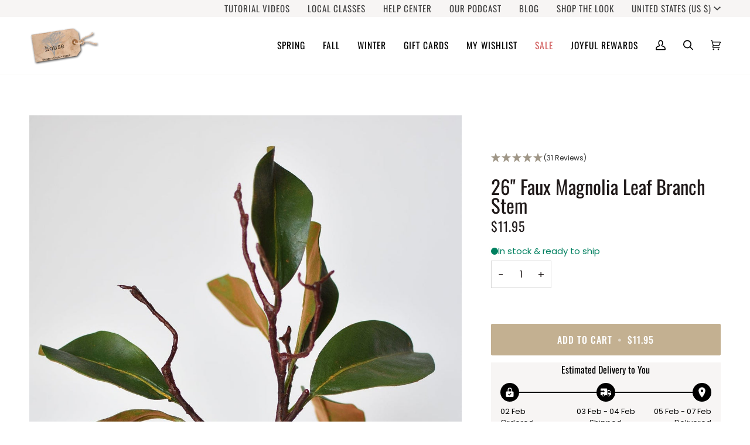

--- FILE ---
content_type: text/html; charset=utf-8
request_url: https://api.reviews.io/json-ld/product/richsnippet?sku=%3B31325143040067%3B4383664898115%3B28-magnolia-leaf-branch&store=jsd-designs&url=https://housebyjsdonline.com/products/28-magnolia-leaf-branch&data=true
body_size: 476
content:
{
	"@context" : "http://schema.org",
	"@type" : "Product"

  		 ,"aggregateRating": {
      "@type" : "AggregateRating",
      "bestRating": "5",
		  "ratingValue" : "4.9677",
		  "reviewCount" : "31",
		  "worstRating" : 1
	},
	"review": [
				{
			"@type":"Review",
			"author": {
				"@type": "Person",
				"name": "Tamara T"
			},
			"datePublished" : "2025-12-01",
			"description" : "GORGEOUS and so realistic!",
			"reviewRating": {
				"@type": "Rating",
				"bestRating" : "5",
				"ratingValue" : "5",
				"worstRating" : "1"
			},
			"reviewBody": "GORGEOUS and so realistic!"
		}
				,
						{
			"@type":"Review",
			"author": {
				"@type": "Person",
				"name": "Kelli N"
			},
			"datePublished" : "2025-10-31",
			"description" : "A beautiful branch, multiple leaves and they\u2019re large, bendable, and realistic. So happy with this purchase. It looks great on its own in a 10\u201d tall, 4\u201d wide vase I have. ",
			"reviewRating": {
				"@type": "Rating",
				"bestRating" : "5",
				"ratingValue" : "5",
				"worstRating" : "1"
			},
			"reviewBody": "A beautiful branch, multiple leaves and they\u2019re large, bendable, and realistic. So happy with this purchase. It looks great on its own in a 10\u201d tall, 4\u201d wide vase I have. "
		}
					]
    		
		    ,"name" : "26\" Faux Magnolia Leaf Branch Stem",
		"image" : "https://cdn.shopify.com/s/files/1/1529/2047/products/DSC_0336_ca3bd29a-7fdd-4e1b-b185-f279779ded73.jpg?v=1650569612",
				"sku" : "31325143040067"
		    
}


--- FILE ---
content_type: text/html; charset=UTF-8
request_url: https://api.commentsold.com/videeo/v1/sdk/house_by_jsdshvideeo?token=eyJjdHkiOiJKV1QiLCJhbGciOiJIUzI1NiIsInR5cCI6IkpXVCJ9.eyJpYXQiOjE3Njk5MzE2MDcsImlkIjoiMWMyMjRlNTktYjg5OC00YjU3LThhZGItMjU0ZTRjZjdjOTk0Iiwic2NwIjoidmlkZWVvIn0.nqrLA6Fsj9eIvLGgUd0SxyqHmyWmW0hsCGfC-XmKoaA&locale=en-US&currency=USD
body_size: 2806
content:
<!DOCTYPE html>
<html>
<head lang="en-US">
    <meta charset="utf-8" />
    <meta name="viewport" content="width=device-width, initial-scale=1" />
    <title>Videeo</title>

            <link rel="preload" href="https://sdk.justsell.live/assets/viewer-1750263744498297cfee5.css" as="style" onload="this.onload=null;this.rel='stylesheet'">
    </head>


<body id='videeo-viewer-body' style='overflow: hidden; background-color: transparent'>
    
            <script src="https://sdk.justsell.live/assets/viewer.7dbe39e2.js" id='scriptFile' defer></script>
    
    <div class="container" style="max-width: unset;">
        <div class="col-xs-12">
            <div id="cs-videeo--mount"></div>
        </div>
    </div>

    <!--suppress JSUnresolvedVariable -->
    <script >
                document.getElementById('scriptFile').addEventListener('load', initVideeoViewer);
                function getI18nFromURL() {
            const searchParams = new URLSearchParams(window.location.search);
            const i18n = {
                locale: searchParams.get('locale'),
                currency: searchParams.get('currency'),
            }
            return Object.keys(i18n).length > 0 ? i18n : undefined;
        }
        function initVideeoViewer() {
            VideeoViewer.init({
                baseUrl: "https://api.commentsold.com/videeo/v1/sdk/house_by_jsdshvideeo",
                brandColor: "#9F9687",
                customFont: {"title":"Inter","url":"https:\/\/fonts.googleapis.com\/css2?family=Inter:wght@300;400;600\u0026display=swapm"},
                soldKeyword: "JOY",
                displaySoldCommentOnProductView: "1",
                customization: {
                    enableReplays: true,
                    hideNowShowing: false,
                    useRoundedCorners: true,
                    theme: "light"
                },
                fontColor: "",
                isLotwStreamingEnabled: "1",
                loginUrl: "https:\/\/api.commentsold.com\/videeo\/v1\/sdk\/house_by_jsdshvideeo\/facebook-auth",
                mountPoint: "cs-videeo--mount",
                pusherConfig: {"channels":{"presence":"presence-LiveSale2-house_by_jsdshvideeo","private":"private-LiveSale2-house_by_jsdshvideeo","public-product-overlay":"new-product-overlay-house_by_jsdshvideeo","shopifySync":"private-ShopifyProductSync-house_by_jsdshvideeo"},"cluster":"mt1","key":"53a66097dc63e4d9ec44","authUrl":"https:\/\/api.commentsold.com\/videeo\/v1\/sdk\/house_by_jsdshvideeo\/pusher\/auth"},
                redirectUrl: "https://house-by-jsd.myshopify.com/pages/live-shopping",
                shopId: "house_by_jsdshvideeo",
                streamId: "",
                token: "eyJjdHkiOiJKV1QiLCJhbGciOiJIUzI1NiIsInR5cCI6IkpXVCJ9.eyJpYXQiOjE3Njk5MzE2MDcsImlkIjoiMWMyMjRlNTktYjg5OC00YjU3LThhZGItMjU0ZTRjZjdjOTk0Iiwic2NwIjoidmlkZWVvIn0.nqrLA6Fsj9eIvLGgUd0SxyqHmyWmW0hsCGfC-XmKoaA",
                user: null,
                i18n: getI18nFromURL(),
                isMiniplayerDisabled: false            });
        }
    </script>
</body>

</html>


--- FILE ---
content_type: application/javascript; charset=utf-8
request_url: https://searchanise-ef84.kxcdn.com/preload_data.9h4Y6S5V3n.js
body_size: 10467
content:
window.Searchanise.preloadedSuggestions=['real touch','greenery stems','hydrangea stem','magnolia stems','christmas ribbon','real touch stems','ranunculus stem','eucalyptus stem','green stems','berry stem','norfolk pine','wired ribbon','cedar garland','faux branches','branch stem','greenery branches','spring stems','white stems','magnolia leaves','white floral','all floral stems','fall stems','plaid ribbon','white hydrangea','real touch tulips','red floral','berry stems','christmas decor','red stems','cherry blossom','faux arrangement','boxwood wreath','real touch succulents','red berries','ranunculus bundle','snow drops','lilac stem','green stem','paper whites','red berry','blue hydrangea','blue berry','cedar wreath','summer stems','pink stems','candle ring','pine cone','fall leaves','magnolia wreath','white berry','pussy willow','home decor','blueberry stem','magnolia blossom','snowball hydrangea','seeded eucalyptus','spring floral','bells of ireland','cedar stems','christmas stems','faux succulents','twinkle cluster lights','lambs ear','pine garland','white flowers','fern stems','faux paperwhites','faux cedar','sweet pea','white berries','blue and white','spring wreath','norfolk pine garland','dahlia stem','cabbage rose','magnolia garland','white rose','cherry blossom stem','thistle stem','italian ruscus','drop in','vases alone','sunflower stem','greenery stem','spring wreaths','chicken wire','red rose','blue berries','purple flowers','dogwood stem','white orchids','wall art','long needle','olive branch','yellow stems','white flower','green sedum','delphinium stem','faux stems','leaves green','amaryllis stem','olive stem','floral arrangements','faux peony stem with bud','candle rings','tulip bundle','forsythia branch','blue stem','helleborus stem','green hydrangea','moss balls','red tulips','succulent stem','christmas wreath','faux nandina','pink rose','long needle pine','pink stem','juniper berry','pink floral','boxwood greenery','magnolia stem','curated bundles','floral supplies','queen anne\'s lace','cone hydrangea','asparagus fern','bittersweet stems','purple sedum','ruscus stem','pine cones','faux cedar garland','floral stems','anemone white','yellow floral','velvet ribbon','red flowers','christmas tree','baby\'s breath','budding branch','pinecone stems','stems winter','pink peony','white peony','red roses','gold bay leaf','door baskets','eucalyptus stems','wreath sash','moss stems','faux branch','brown stems','drop in bouquets','lemon leaf','peony bud','red ribbon','juniper stem','hot pink','pine stems','red ranunculus','red berry stem','winter stems','wall basket','green floral','magnolia leaf','red flower','white ranunculus','mantle swag','yellow daffodil','norfolk pine stems','ginger jar','pussy willow branches','bay leaf','boston fern','our wicker baskets','lily of the','eucalytpus stem','glass vase','pine stem','white muscari','spring flower','faux trees','berries stem','blue hyacinth','amaranthus branch','30 faux mini fuzzy blossom branch','christmas ornaments','pine wreath','holly stem','norfolk pine spray','purple stems','white floral stems','holiday stems and','christmas lights','fall branch','sedum berry stem','red branch','leaf stem','real touch rose','faux ferns','wreaths for front door','blue ribbon','white hydrangeas','green hydrangeas','hydrangea stems','juniper berry stem','cedar stem','real touch hydrangea','hands on class','soft-touch orchids','picture frames','purple cimicifuga','christmas bows','orange floral','blue thistle','real touch gardenia','white blooms','blue stems','purple floral','orange berries','sheet moss','twig stems','clematis vine','dried floral','real touch roses','real feel','rose stems','bulb bud vases','faux peonies','leaf branches','birch leaves','table floral arrangements','wired christmas ribbon','daffodil stem','quince blossom','poppy stem','white berry stems','white stem','orange berry','white orchid','iris stem','floral containers','dogwood stems','cypress stem','red stem','variegated pittosporum','pink flowers','fall garland','faux greenery','easter decor','red magnolia','baby’s breath','for outside','hyacinth purple','orchid leaves','real touch anemone','brown sedum','pomegranate fruit','christmas garland','christmas greenery','fall floral','red geranium','queen anne\'s','cedar swag','patriotic sash','blue plaid ribbon','white pine','outdoor floral','lemon branch','blue flowers','white flower stems','oak leaves','grape hyacinth','rose hips','white roses','new stems','wedding bouquet','faux blueberry','rose bundle','art work','faux plants','magnolia bud','light blue plaid ribbon','purple stem','pink tulips','pink quince','wreath bows','berry spray','32 faux nandina leaf stem','outdoor decor','yellow rose','faux magnolia','green leave stems','cabbage roses','variegated holly','berry branch','olive stems','japanese maple','26 faux ruscus leaf','christmas trees','faux pencil cactus','real touch greenery','green snowball','faux lavender','blue floral stems','drop ins','white sunflowers','green leaves','moss branch','long stem','gift card','bud vase','rose arrangements','12 faux cedar wreath','fall wreath','summer wreaths','pine cone stem','white cherry blossom','winter branches','pink hydrangea','white bulbs','tall plant','lit branches','spring arrangements','leaf branch','fall branches','garland cedar','foam brick','fall ribbon','faux purple lilac stems','pink ranunculus','front door wreath','real touch hydrangeas','wired ribbon plaid','snow drop','moss ball','red berry stems','pod stem','red hydrangea','flower arrangements','spring decor','birch branch','lily stem','scabiosa stem','cluster lights','faux long needle pine garland','anemone stem','winter to spring stems','faux hydrangeas','red leaves','faux pumpkin','boxwood candle ring','pink florals','long stems','fall eaves','real touch blooms','holiday bows','green wreath','real touch flowers','blue hydrangeas','faux tree','greenery branches nandina','real touch flower','juniper stems','40 faux budding branch stem','holly branch','faux fruit','live sell','flickering candles','leave stems','curated bundle','dried flowers','delphinium stems','faux seeded eucalyptus stem','winter greenery stems','hydrangea wreath','faux lemon branches','gold stem','small wreath','red florals','faux succulent arrangements','holiday stems','long pine','light pink','peony stem','orange flowers','table garland','green berries','rose stem','red poppies','yellow stem','hellebore stems','blue berry stems','faux artichokes','hydrangea cone','faux standing bulb','wreath boxwood','lemon leaves','green amaranthus','forget me not','mini wreath','christmas arrangements','plum stems','white branch','poinsettia stem','rose bud','magnolia branch','austin rose','baby breath','glass containers','burgundy eucalyptus','pink peonies','spring and easter','white flower stem','flat fern','white berry stem','sugar berry','norfolk garland','variegated greenery','white magnolia','orange dahlia','pinecone bundle','magnolia leaf stems','pink ribbon','leaf stems','faux blueberry stem','bay leaves','pittosporum spray','air plant','hanging basket','lambs ear stem','faux cedar wreath','green leaves branch','blue white','wheat stems','mum flowers','orange ranunculus','white tulips','pencil cactus','red amaryllis','how to','willow stem','bird nest','tall stems','witch hazel','real touch branches','blue berry stem','fall berries','fall mums','30 faux real touch holly branch','winter garland','green leaf stems','twig branch','flower stems','norfolk pine wreath','cat tails','16 faux soft green sedum berry stem','white real touch stems','flowers with bulbs','uv protected','stems and branches leaves','white vases','real touch ferns','laurel leaf','brown leaves','lavender stem','any topiary','allium stem','faux quince','faux magnolia branch','bitter sweet','eucalytpus pod stem','pine swag','norfolk pine stem','birch poles','pomegranate stem','faux cimicifunga ramosa','paper white','easter eggs','orange tulips','white tulip','oak leaf','brown branch','nativity set','cream stems','blue delphinium','willow branches','long stem greenery','real touch bundles','table swag','faux magnolia stems','flower pot','green moss balls','dogwood branch','sedum berry','faux arrangements','fall wreaths','cedar wreaths','blue florals','wildflower stems','spring flowers','faux greenery stems','ribbon christmas','red and green plaid ribbon','variegated ivy','drop in arrangements','faux daffodils','container arrangement','25 faux helleborus stem pink green','muscari bush','banner sash','candle wreath','blue nigella','blue and white ribbon','blue flora','bittersweet stem','taper candles','real touch sunflowers','pussy willows','juniper berries','dark purple','pom pom','holiday garland','birch branches','magnolia garlands','vibrant pink/purple lilac stem','blossom branch','wreath bow','magnolia arrangement','candle sticks','babys breath','mantle greenery','twig stem','green budding branch','white real touch tulips','white sunflower','iris flower','pink dahlia','bud vases','red white and blue','light blue plaid','gold berries','wheat stem','ribbon red velvet','berry branches','36 faux green norfolk pine cypress spray stem','apple blossom','potted plants','faux plant','pheasant feathers','striped ribbon','blue plaid','green branches','fuzzy stems','jingle bells','dark red','twinkle lights','door basket','new arrangement','cream white','garden rose','9 rosebud bundle','gold leaves','holiday ribbon','fall stem','string of pearls','camellia bloom','leaves stem','mossy branch','orange poppy','white anemones','a vase','blue ranunculus','berries stems','white berr','pussy willow stem','nandina leaf','flowering branches','tartan ribbon','fall foliage','floral wreaths','door wreath','japanese magnolia','green mossy stems','cedar pick','yellow tulips','100 gift card in store use','thistle stems','long needle pine garland','dark pink','faux rose stem','pine spray','english lilac','white floral arrangement','tall faux stems','40 budding branch','faux white berries','gray stems','coral rose','orchid stem','live show','hypericum berry','peach peony','fall arrangement','red poppy','forest fern','cypress spray','sedum orb','faux berries','orange berry branch','winter greenery','cone hydrangeas','fall eucalyptus','stem bundle','open house','acrylic trees','rose pink','tree branches','faux iced red berries','stars a d stripes','new ruscus','grapevine wreath','urn filler','magnolia branches','brown magnolia stems','flower stem','pine cone bush','blue with','green chinoiserie','real touch tulip bundles','sage greenery','white spring','green flowers','bougainvillea branch','small greenery','bunny figures','soft touch','faux boxwood cross','ruscus spray','faux white hydrangea stems','green pumpkins','branches with green leaves','realistic soft-touch orchids','orange branch','mothers day','faux real touch','faux 14 stems','24 faux eucalyptus leaf stem','light green','faux ivy','are daffodils','green nandina','cimicifuga ramosa','fall leaves branch','hydrangea arrangement','branches stems','spring stem','15 faux poppy bush coral orange salmon bush','green leaf','spring green stems','hydrangeas fall','rose hip','blue ve','white peonies','fern stem','green and white','peach rose','center piece','rosemary stem','red tulip','memorial day','white poppies','snow ball','wreath red white and blue','magnolia branch stem','red peony','red berry branch','green berries stems','nigella stem','door wreaths','white pine garland','31 faux pussy willow stem','norfolk wreath','ranunculus arrangement','america sash','magnolia leaves stem','eucalyptus wreath','yellow tulip','queen anne','pine wreaths','winter berry stems','tortoise shell hurricane','store hours','tea towel','fall leaf stems','balsam fir','eucalyptus spray','merry christmas','faux pine','faux hydrangea','wicker basket','wreath stand','spray rose','with leaves','real touch peony','stems with green leaves','ribbon plaid','cedar spray','wired tartan ribbon','pomegranate stems','for wreath','queen annes lace','red floral stems','faux leaves','stars and stripes','summer arrangement','rose hips stem','white and gold','32 mini blossom','stems pink','cream flowers','real touch faux greenery','blackberry stem','floral branches','spring bouquet','flowers stems','tulip with','garden rose stem','white container','real touch fern','hand bouquets','peach pink','spanish moss','red sugar berry','peach stems','real touch eucalyptus','pink berry','33 faux forest fern spray','real twigs','boxwood wreaths','faux ruscus','jingle bell','faux bulb','gardenia stem','faux fern','dark colors','purple thistle','brown stem','faux christmas wreaths','moss branches','basket with ferns','decorative balls','faux sticks','wish list','white florals','greenery garland','floral pins','spring floral arrangements','38 faux orange berry branch stem','red anemone','floral garland','lilac stems','mantel swag','pink blossom','faux dahlia stems','faux brown','blue flower','arrangement baskets','26 faux ruscus leaf stem','light brown twig','real touch cedar garland','pine needle','spring arrangement','basket arrangement','17.5 faux peach hydrangea stem','18 peony bud','christmas decorating','green berry','winter branch','white hydrangeas bush','pink tulip','flocked greenery','cypress stems','budding blossom','gold magnolia','hanging stems','orange stem','cluster light','the bells of ireland','faux cotton','floral foam','with red berries','gold bay','metallic stem','table lamp','iced berries','faux white tulips','brown thistle','nutcracker figure','faux berry','white lilac','star and','blush pink','tree top','tree stems','green flower','pink roses','lamb\'s ear','christmas floral','gold stems','red berrie branch','29 faux white snowball hydrangea stem','frosted berry','light blue','grapevine base','spring ribbon','ready made','20 faux green norfolk pine bush','christmas table arrangement','magnolia pick','faux magnolia stem white','21 faux frosted greenery with red berry stem','pine and','succulent stems','raz cluster lights','long and','fuzzy blossom','fall flower','fall leaf','fall texture','acorn branch','winter white','14 faux magnolia leaf stem','fall maple leaves','pink peony stem','stem flowers','all christmas','evergreen stems','for front door summer','faux plastic tree branch','geranium bush','green ribbon','patriotic bow','foam berries','salt and pepper','large bloom','branches for','blue containers','standing snowdrop','red white by','bulb vases','camellia wreath','red white and blue ribbon','green white','muscari bulb','fox tail','light blue delphinium','white green ranunculus','live sale','spring greens','faux spring','purple leaves','spring flowers with','soft asparagus fern','tall vase','orders placed','or hid','faux juniper','christmas santas','10.5 faux peachy orange ranunculus stem bundle','boxwood orbs','blue eucalyptus','faux orange berry stem','29 faux iced red berry stem','christmas garlands','wreath form','edar stem','cedar tree','vase alone','13 faux white ranunculus stem','long needle pine wreath','safflower blooms','merry c','teal velvet ribbon','christmas pine','real touch cedar','round boxwood wreath','22 faux fuchsia sweet pea stem','tree leaf','winter stem red','faux paperwhite','winter greens','mixed greenery','red pussy willow','floral filler','holiday christmas','wreaths front door','magnolia bud branch','spring greenery','bunny figure','aspen branch','navy blue','birch leaf','bay leaf stem','christmas swags','stars and','white poppy','moss covered branches','christmas berries','budding branches','ros s','purple lilac','faux lilacs','mossy twig','gray green eucalyptus','cedar wreath 12','merry christmas sash','christmas open house','needle pine','blue berry spray','faux garland','faux orange poppy bush','frasier fir','japanese red maple','light purple lilac','36 faux quince blossom cream white stem flowering branch','magnolia wreaths','nandina stems','pinecone branch','christmas stem','white berries on stems','sugar pine','burgundy pussy willow','rose bud stems','blue and green','hydrangea head','pink magnolia','horse statue','mum white','yellow flowers','green foliage','real greenery branches','faux flowers','greenery arrangement','short stems','memorial day sash','rose white','faux cedar stems','realtouch norfolk','red bow','11.75 faux real touch orange sorbet tulip stem bundle','seed eucalyptus','white be','velvet christmas ribbon','white pods','rose buds','wicker pumpkin','real touch clematis','real touch magnolia','amaryllis stems','soft spring sprenger hanging bush','navy berries','blossom stems','garland lights with timer','bayleaf stem','dried faux leaves','winter berries','real touch delphinium','queen anne’s lace','magnolia leaf stem','red poinsettia','winter berry','faux cherry blossom','cream spray','white vase','faux feathers','mini fuzzy blossom','green garland','white ruscus','leave a','clematis vine stem','red and blue ribbon','ferns without','faux bittersweet','yellow peony','white branches','burgundy arrangements','12 faux wreath','christmas swag','hydrangea white','ceramic cachepot','norfolk pine bush','blu and white','pink lilac','magnolia blooms','christmas florals','ball ornaments','green cone hydrangea','spruce wreath','spring floral in','green plant','bud branch','christmas in arrangement','ribbon tartan','lit garland','red bell','24 faux magnolia','norfolk pine spray stem','large tall','christmas in wired ribbon','red tree','pine come','݂ u�b�n�x','real touch yes','real touch norfolk pine','all ribbon','faux long needle pine garland garland','red plaid ribbon','christmas for a','birch twig stems','yellow floral stems','evergreen swag','faux pomegranates','real touch bundle','bow fall','faux grapevine','acorn stem','norfolk stem','rose stem by','blueberry branches','yellow leaves','how to make garland','low greenery','frosted twig','black or flowers','gold ribbon','brown magnolia','fall berries stems','gold pine','real touch ruscus','acorns branch','lime green','yellow roses','all arrangements','vase and floral arrangement','white ribbon','stars and stripe sash','bow frame','magnolia bloom','10 faux standing snowdrop','30 realistic faux cedar stem','faux arrangement yellow','silk flowers','coffee table books','led candles','iced berry','12 faux green sage pick stem','orchid kit','blue floral','pink chinoiserie','candle stick','flowers for room','pink hydrangeas','pale pink','floral ball','twig vine','fern in a pot','mossy viney','stem green','filler green stems','how to make a bow','picture frame','yellow green ranunculus','red orange','floral greens','single stem','dog wood','faux peony bud stem','faux stem','artificial stems','boston fern stem','green leaf stem','white and tan','flower bulbs','jute carrots','holiday decor','green pittosporum','pine g','cedar garlands','magnolia buds','brown ribbon','real touch iris','real touch faux','cache pot','footed hurricane','holiday greenery','purple flower','christmas candle ring','evergreen garland','small leaves','budding stem','magnolia arrangements','fall leaf branch','white berry boxwood','christmas ribbo','red ginkgo','ting ting','6 faux realistic cedar garland','pine cone spray','cream berries','shipping cost','faux juniper candle ring','pink rose stem','fern bush','white cabbage rose','36 faux lemon leaf branch stem','ribbon navy','kangaroo paw','24 faux cedar spray w red berry stem','navy blue berries','real touch norfolk pine garland','faux orchid stems','light pink stems','silk bundles','realistic cedar','sedum berries','shipping option','real touch pine','32 faux bittersweet stem','pine ga','evergreen pick','large orbs','summer florals','faux water','white b','christmas ri','flowering branch','faux trailing','red geranium stems','faux cedar swag','faux magnolia stem','pink campanula','bowl filler','touch tulip','berry garland','tea leaf','wrapping paper','faux birch','fall nandina','xmas wreath','holiday pillow','cypress garland','cream branch','outdoor ribbon','lu lu','boxwood greenery stem','white roses stems','real touch norfolk','hard plastic berries','small white','pine branches','lambs ear leaf','white fern','floral wire','blossom stem','home 22 faux pink peony stem','front door','christmas arrangement','faux frosted','patina metal birds','faux birds nest','christmas flowers','faux iris stems','pinecone stem','red berry branches','faux dark green','poppies blue','faux red berry stem','magnolia w','feather floral stems','white birch','real touch florals','oak leaves fall','aspen leaves','faux large','peach hydrangea stem','mini ranunculus','real touch pine candle ring','faux c','faux snow','winter stem','budding stems','fall flowers','white stock','pine con','long garlands','silver eucalyptus','black flower','horse figure','magnolia tree','faux seeded eucalyptus','red berry garland','purple tulips','green blue','summer flowers','christmas wreaths','flocked stem','eucalyptus pods','poppy bush','christmas rib','classic greenery','battery-operated candles','faux pumpkins','green pod','ivy stem','faux juniper berry greenery stem','juniper candle ring','bee ribbon','spring easter','dusty real touch','cedar gar','arrangements baskets','norfolk pine branches','santa blowing a bubble ornament','hanging bush','juniper bush','pine c','coaster set','pale green','real touch amaryllis','glitter pine','birds of','laurel stems','norfolk spray','cream floral','pine cone pick','blue flower stems','faux yellow aspen','orchid floral','green and white leaves stem','faux twig','velvet in','pine co','stems purple','peony stems','faux with','green balls','tree branch','bridal bouquet','hydrangea red','hydrangea blue','budding blossom branch stems','wild flowers','magnolia bundle','fruit faux','light green leaves','pine gar','orange fall berry','white green','fall hydrangea','moss stem','peony white','faux burgundy','with bulb','maple leaf','magnolia and juniper','choke berry','gold christmas tree','pink magnolia stems','19 faux gold bay leaf stem','pvc christmas garland','beige stems','hydrangea arrangements','holiday bows ribbon','pussy will','dogwood branches','glass jar','rose ste,s','faux tulips','christmas r','merry ch','21 white berry boxwood greenery stem','christmas ribb','nature stems','new wreath','ceramic glazed','arrangements with vase','boxwood cross','mushroom container','english rose','daffodil stems','plum sedum','large floral','metallic cedar','flowering stem','9 faux bush','holiday deco','faux pomegranate stems','dining room','frosted stems','magnolia l','blue berr','cedar tear drop','good on','blue pine','ribbon blue','faux moss','32 faux leaf branch stem','long needle wreath','2 twig stems','hard berry','frosted branch','curated by','orange and green bow','multi stem','black or','wired ribbon plaid with blue','disco ball','faux ranunculus','needle pine garland','blue and red plaid ribbon','red holly','fruit stem','green and white stem','forest fern bundle','ornament clusters','low arrangements','ribbon pink','and fall leaves','stems gold','embroidered ribbon','light blue ribbon','faux fall hydrangea','holly stems red berries','plaid green','christmas curated bundles','flower branches','winter decor','cream sedum','yellow flower','real succulent','love succulents','lavendar and hydrangea','pinecone bush','wired tinsel','36 faux italian ruscus stem','cabbage rose apricot yellow','blue sedum','faux leaf stem','lavender thistle','purple ranunculus','glittered berry stem champagne','queen lace','6 faux realistic cedar deluxe garland','outside florals','white washed','metal bell','frosted pine','muscari stems','large size','all eucalyptus','ribbon velvet','cream roses','ruscus leaf','norfolk on','faux green olive stem','green swags','coffee table','berry stem bundle','stem yellow','black velvet','patriotic flags','large floral arrangements','summer basket','bowl of','small white flower branch','snowball hydrangeas','green bush','faux under','red berry wreath','about christmas','poppy white','flora greens','three pictures','faux forest fern','faux ball','tall stem','white nig','sun flower','faux moss tree branch','leaf wreath','red white and blue bow','fern wreath','10 faux standing','uv create','floral garland w dw','table floral','faux fern stem','light pink ranunculus','and horse','if you met','citrus crush','amaranthus stem','lunch with the','greenery arrangements','fuchsia flowers','dusty stems','shop items','with leaves on them','set of','ceramic salt','bag of','patriotic themed','twigs branches','pink vase','cactus hanging','white tray','quatrefoil tray','scalloped tray','blush ran','dark pink bundle','succulents arrangements','faux peach stems','faux leaf','faux dogwood branch','small stems','ginkgo plate','13 faux orange ranunculus stem','29 faux fuchsia cabbage rose stem','white green tulip arrangement','11 real touch faux white gardenia pick stem','whi,te hydrangeas','faux greenery bush','blue and white decor','chinoiserie vase','27 faux japanese maple leaf stem','door mat','blossom branch stem','40 faux magnolia branch stem','purple hyacinth','spring nest','vase with','moss box','nests eggs eggs','small green','leaves greenery','realistic soft-touch orchids in','white hyacinth','blossom branches','fern wreaths','basket nest','orchids stem','framed landscape','mossy branches','set of bunnies','dark pink tulip','string of','rose petals','34 green stem','26 faux soft asparagus fern sprengeri bush','44 faux white and tan magnolia bud branch','double ruffled ranunculus stem','rabbit figures','gold flowers','berries blue','classic greenery stems','easter decoration','faux bunny','small green wreath','leaf eucalyptus','orchid drop-in','tan and white','faux seeded','purple l','blush florals','cream rose','spring bushes','moss twig branch','dark brown','berry bush','faux green berry bush stem','white snowball','blush peonies','potted orchid','shades of pink flowers','snow branc','faux green clematis stems','dusty green','22 faux safflower stem soft brown','this horse','greenery bundle','faux peony','16 faux purple soft sedum berry stem','pineapple ribbon','soft asparagus','green gray','36 faux burgundy gumdrop eucalyptus stem','floral pins set','faux fuzzy amaranthus','shop the look','flower spray','tree pod bundle','spring florals','ball leaves','a kentucky','dried orange','36 red berry stem','greenery bush','how to garland','white glass pumpkin','faux pinecones','branch stems','blue dried','white ber','little flowers','gold branch','peony buds','cream cabbage rose','purple hydrangea','gold leaf','reversible ribbon','pumpkin towel','pitcher plant','spike stem','red bud','pink cream rose bundle','dark berry stems','protea stem','wicker basket for door','norfolk p','hoya bush','red geraniums','eucalyptus pod stem','faux bamboo stems','green floral stems','twig wreath','blue and white containers','beige fuzzy','and hydrangea wreath','long-needle pine','billy balls','blush pink rose','juniper wreath','christmas mix','ribbon green','christmas containers','21 long needle pine spray','white drop-in','pine garlan','white sedum','birch stem','orange hydrangea','coral orange','36 italian ruscus stem','blue hydrange','real touch pink','floral vases','white sage','white iris','red shiny','flower bush','navy berry spray','winter wreath','26 white stem','variegated boxwood','floral norfolk','dark blue','green ranunculus','lemon stems','birch tree','navy ribbon','monkey tail','swag jo','30 in cedar stem','white peony stem','brown twig','tallow berry','laurel leaf stem','market live','17.5 faux purple allium spray stem','rattan pumpkin','fall lum','cedar bush','orange branches','small tree','potted plant','fern bundle','hypericum ber','for wicker','japanese magnolia bud','maple leaves','norfolk g','leather fern','faux thistle spray','star of','white velvet ribbon','gold wreath','organic nature stems','green pick','white floral spray','rose spray','faux ced','succulent pick','25 green hydrangea','light brown','winter candle ring','bunny butt','26 branches with faux green leaves','orange ranunculus stem','pink flower','tulip arrangement','winter door basket','faux willow','snowed seed','iced eucalytpus','white dogwood','green moss stems','peach floral stem','pine branch','white blossom stems','peach spray','norfolk pin','floral baskets','faux moss twig','bright pink','real touch wreath','orange blossom','burgundy stems','pink and green ribbon','foam blocks','mini blossom','with bulbs','branch leaves','table arrangement','faux rose','orange berry stems','fall bush','fall arrangements','mini fuzzy','cedar g','noble fir','tall branches with leaves','red iced berries','bow making','21.5 faux real touch variegated green pittosporum spray stem','reed bundle','arrangements for','hydrangea pink','white anemone','30 faux green snowball hydrangea stem','yellow pale green','red and white striped ribbon','open rose','bush tree','mixed flower stems','eucalyptus leaves','stems without flowers','pink christmas or','flower vase','dark pink hydrangea','bulb flower','faux ce','red velvet ribbon','glitter eucalyptus','front door mat','magnolia blossoms','gold metallic','coral poppy','wild thistle','outdoor leaves','cream hydrangeas','fal leaves','faux mini blossom branch','year round greenery','evergreen greenery','cedar ga','bamboo stems','hanging baskets','baskets for floral arrangements','blue peony','small mirror','faux yellow ranunculus','floral bushes','greenery ring','berry vine','magnolia leave','orange rose','lily of','magnolia swag','christmas g','christmas ted velvet ribbon','nandina leaf stem','white winter florals','bamboo branch','green ornament','yellow gold','red and pink flowers','fall hydrangeas','norfolk pi','bouquet arrangement','long leaf eucalyptus','yellow poppy','holiday wreaths','small balls','real red ros','faux eucalyptus stems','juniper spray','cabbage rose stem','fall autumn','faux helleborus','vine wreath','fall purple','lit stem','drop in bouquets with real touch','ribbon brown','norfolk greenery','faux green leaves','artificial stem','holly berry','fall leaves birch','14 white stem','mixed flower','l light blue plaid ribbon','pine bush','faux cedar spray','fern spray','gum drop','green tulips','grape vine','basket arrangements','sedum spray','birds nest','house plants','pillar candle ring','berry clusters','white glitter','pine garl','12 cedar wreath','faux bells','cream magnolia','pink rose buds','wood stems','pine w','pale blue','black stems','white lily','40 faux magnolia branch stems','led trees','orchid white','wreath with bow','hydrangea green','white berry branch','green plants','decorating a','queen annes lace leaves','eucalyptus branch','bayleaf stems','red maple leaves','cream blossom branch','boxwood ball','wreath cedar','blue plaid christmas ribbon','sunset dahlias','faux silk wired ribbon orange','magnolia leaf branch','sedum ball','19 faux wildflower stem bundle','white forest','berry floral','holly stems','pink branches','faux mixed','ranunculus white','green pod stem','christmas gre','eucalyptus bundle','lambs ear bush','sage leaf','red berr','white mum','pink hellebores','realistic orchids','fig branch','27 faux hydrangea terracotta orange stem','draping floral stem','wreath pine','cedar candle ring','christmas gree','green cypress','white dried','floral centerpieces','faux balsam','outdoor red berries','christmas gr','long needle faux pine garland','seagrass basket','faux blush','bud vases alone','lavender purple','faux ceda','grinch christmas','green olive','brown branches','for arrangements','norfolk pine tree','faux filler stem','stem without leaves','magnolia flower','red maple','artificial flowers','hydrangea bush','summer leaves','raz lights','fall decor','christmas green','magnolia yes','merry chr','faux christmas','pine garla','red berry pick','winter wreaths','blue ornaments','32 bittersweet stem','purple drop-in','lemon ribbon','moss covered','cerise rose stems','ceramic blue','online store','short green stems','spring garland','hydrangea container','stems with only green leaves','curated b','ceramic gl','green and pink','green and ping','bow tie','green white ranunculus','ceramic container','frosted red berries','faux quince blossom pink stem flowering branch','floral with bulb','potted arrangements','easter with','vintage rose','mauve rose','budding blooms','ceramic bunny holding lettuce vase','iced red berries','blue mas','twig tree','ceramic vase','greenery swag','favorite new faux stems','ceramic potted','25 faux green norfolk','real touch norfolk pine spray stem','faux iced red berry stem','floral table garland','36 red plastic berry stem','tape candle','bathroom vanity','faux purple sedum','white hydrange','pop in','amaryllis arrangements','faux brown sedum berry branch','spring bud branches','plum berry stems','grapevine wreaths','gray eucalyptus','poppy yes','brown sedum berry','air plan','19 faux magnolia','white magnolia branch','snow in','white lace hydrangea','cerise rose','pussy willow stems','blueberry stems','faux hyacinth','white bud vase','table centerpiece','realistic vines','featuring dainty','leaf tree','new year','white rosebud','white faux orchids','greenery ruscus','free-standing bulb','stems with bulbs','mini red flowers','20 faux whitewash','green berry stems','variegated holly stem','tree pod','real touch magnolia leaves','wood nativity','garland with lights','winter candle','wreath and swag','aspen branch leaves','garland for mantel','dupioni ribbons','dupioni silk ribbons','dupioni silk ribbon','12 faux green sedum','blue velvet','christmas tree star','edar stems','faux long needle pine wreath','iced branch with acrylic icicles','cedar branch','faux peony stem bud','door swag','green sedum berry stem','iced floral','18 faux iced sugar pine bush','christmas velvet','ribbon outdoor','tartan ribbon dupioni','real touch arrangement','bell spray','birch twigs','40 faux brown twig branch stem','white eucalyptus','35 faux tallow berry branch stem','berry wreath','iced berry white stem','sedum berry branch','28 christmas wreath','blue pick','needle pine wreath','rose red','gold spray','pre lit garland','white berry and eucalyptus','greenery stems pine','brown faux','christmas basket arrangement','white amaryllis','white small leaf','cream greenery','long needle pine greenery stems','magical lights','faux pinecone branch','fir candle','beauty red','norfolk pine swag','over sized stem','orange and green','ornaments green','frasier fir diffuser','red outdoor','fall runner','fall leaves runner','holiday tabletops','cedar mantel','norfolk pine bundle','wreaths christmas','winter snow','wreath with pinecones','long 21 needle pine','white candles set','white candles','30 faux seeded eucalyptus stem','pick christmas','operated candles','disco ornaments','red cone tree','18 variegated faux holly stem','ribbon gold','mini cedar','rose yellow','faux indoor plants','red bay leaves','finish mistletoe','display stand','frosted greenery','faux frosted greenery with pinecones','faux holly bundle','arrangement with magnolia leaves','adjustable and','21 faux ice glittered twig with pod bundle 3 stems','stems with pink berries','of aments','flame retardant','iced white','pine tree garland','faux magnolia wreath','faux winter holly','magnolia drop-in arrangements','magnolia insert','magnolia drop insert','magnolia drop in','red bulb','yellow aspen leaves branch','bundle tree','holly branches','teal ribbon','velvet teal ribbon','blue plaids ribbon','red ranunculus/holly/norfolk','faux green norfolk pine garland','incense cedar','drop-in bouquet','pine and berry','preserve moss','21 red berry','faux sedum','mixed pine greenery','tall greenery','tall with leaves','flowers for coffee table','poppy ush','cut drop','gold metallic stems','metallic stems','flower container','brown sedum stem','metallic spray','orange and lime','gift bags','outdoor berry','real touch folk','plastic faux','hydrangea leaves','26 faux soft asparagus fern bush','christmas faux florals','6 faux soft aeonium succulent','faux edar','queen ann’s lace','red vase','fall baskets','mini arrangement','apple stems','fall bows','candle wreath ring','blue bowl','large bowl','blue large','wall decor','white sunflower and','vases on','cream white magnolia','garland fall','red orn','table line','36 realtouch housefloral norfolk pine spray','eucalyptus mixed','mini fuzzy blossom branch','long white branches','long white','faux hemlock','sheer ribbon','green this','berry boxwood','faux sugar pine','fall wired ribbon','pink eucalyptus','faux cactus','fall candle ring','wooden candles','toffee magnolia stem','faux orange berry branch stem','cabbage rose white','yellow aspen','black pumpkin','doughbowl arrangements','wreath fall','spring fall','winter decorations','faux cabbage','faux acorns','cherry stems','cherry stem','gold leaf magnolia','black basket','picture fram','real touch orchids','toffee stained hydrangea','sunflower head','purple fall stems','faux thyme bush','stems for christmas trees','mint stems','faux moss branches','faux moss tree','wired tinsel pine','green pumpkin','bundled together','branch brown','red ranunculi','blue berry christmas','38 berry branch','nandi a stem','white queen anne\'s'];

--- FILE ---
content_type: text/javascript; charset=utf-8
request_url: https://housebyjsdonline.com/products/28-magnolia-leaf-branch.js
body_size: 1276
content:
{"id":4383664898115,"title":"26\" Faux Magnolia Leaf Branch Stem","handle":"28-magnolia-leaf-branch","description":"\u003cp\u003eFeaturing our best-selling magnolia leaf on a wonderful and realistic branch!  This magnolia stem adds beauty and texture to your vases or arrangements in a big way!  Includes 10 magnolia leaves that are wired and can be manipulated into the shape of your choice! \u003c\/p\u003e\n\u003cp\u003eThis stem is amazing!  Add a few to a vase or use with other stems in an arrangement!!\u003c\/p\u003e","published_at":"2024-05-10T17:03:27-04:00","created_at":"2020-01-03T15:40:13-05:00","vendor":"House by JSD","type":"Floral","tags":["_badge_Real_Touch","branch","green","greenery","magnolia","natural","stem"],"price":1195,"price_min":1195,"price_max":1195,"available":true,"price_varies":false,"compare_at_price":null,"compare_at_price_min":0,"compare_at_price_max":0,"compare_at_price_varies":false,"variants":[{"id":31325143040067,"title":"Default Title","option1":"Default Title","option2":null,"option3":null,"sku":"","requires_shipping":true,"taxable":true,"featured_image":null,"available":true,"name":"26\" Faux Magnolia Leaf Branch Stem","public_title":null,"options":["Default Title"],"price":1195,"weight":198,"compare_at_price":null,"inventory_quantity":176,"inventory_management":"shopify","inventory_policy":"deny","barcode":"740173344029","requires_selling_plan":false,"selling_plan_allocations":[]}],"images":["\/\/cdn.shopify.com\/s\/files\/1\/1529\/2047\/products\/DSC_0336_ca3bd29a-7fdd-4e1b-b185-f279779ded73.jpg?v=1650569612","\/\/cdn.shopify.com\/s\/files\/1\/1529\/2047\/products\/DSC_0289_d80f6e60-93d8-470b-ae37-66cb29c0008f.jpg?v=1650569846","\/\/cdn.shopify.com\/s\/files\/1\/1529\/2047\/products\/DSC_0290_4bc3ea85-7f6d-40de-879f-81d7c4ad4264.jpg?v=1650569629","\/\/cdn.shopify.com\/s\/files\/1\/1529\/2047\/products\/DSC_0291_6d39945c-801f-4cbd-adc6-40a12ebf134a.jpg?v=1650569623","\/\/cdn.shopify.com\/s\/files\/1\/1529\/2047\/products\/DSC_0335_42dec20c-b6cf-4f9f-91df-db656a0f6bb8.jpg?v=1650569617","\/\/cdn.shopify.com\/s\/files\/1\/1529\/2047\/products\/DSC_0337_f5fa20ed-b025-45ca-bb75-bbd70ef64d07.jpg?v=1650569606","\/\/cdn.shopify.com\/s\/files\/1\/1529\/2047\/products\/DSC_0338_9b8eed72-f6cf-45c0-8a7c-e5dfd6924b7a.jpg?v=1650569600","\/\/cdn.shopify.com\/s\/files\/1\/1529\/2047\/files\/26magnolia.jpg?v=1765311438"],"featured_image":"\/\/cdn.shopify.com\/s\/files\/1\/1529\/2047\/products\/DSC_0336_ca3bd29a-7fdd-4e1b-b185-f279779ded73.jpg?v=1650569612","options":[{"name":"Title","position":1,"values":["Default Title"]}],"url":"\/products\/28-magnolia-leaf-branch","media":[{"alt":null,"id":21788239921219,"position":1,"preview_image":{"aspect_ratio":0.688,"height":1821,"width":1252,"src":"https:\/\/cdn.shopify.com\/s\/files\/1\/1529\/2047\/products\/DSC_0336_ca3bd29a-7fdd-4e1b-b185-f279779ded73.jpg?v=1650569612"},"aspect_ratio":0.688,"height":1821,"media_type":"image","src":"https:\/\/cdn.shopify.com\/s\/files\/1\/1529\/2047\/products\/DSC_0336_ca3bd29a-7fdd-4e1b-b185-f279779ded73.jpg?v=1650569612","width":1252},{"alt":null,"id":21788239790147,"position":2,"preview_image":{"aspect_ratio":0.687,"height":1880,"width":1292,"src":"https:\/\/cdn.shopify.com\/s\/files\/1\/1529\/2047\/products\/DSC_0289_d80f6e60-93d8-470b-ae37-66cb29c0008f.jpg?v=1650569846"},"aspect_ratio":0.687,"height":1880,"media_type":"image","src":"https:\/\/cdn.shopify.com\/s\/files\/1\/1529\/2047\/products\/DSC_0289_d80f6e60-93d8-470b-ae37-66cb29c0008f.jpg?v=1650569846","width":1292},{"alt":null,"id":21788239822915,"position":3,"preview_image":{"aspect_ratio":0.688,"height":1902,"width":1308,"src":"https:\/\/cdn.shopify.com\/s\/files\/1\/1529\/2047\/products\/DSC_0290_4bc3ea85-7f6d-40de-879f-81d7c4ad4264.jpg?v=1650569629"},"aspect_ratio":0.688,"height":1902,"media_type":"image","src":"https:\/\/cdn.shopify.com\/s\/files\/1\/1529\/2047\/products\/DSC_0290_4bc3ea85-7f6d-40de-879f-81d7c4ad4264.jpg?v=1650569629","width":1308},{"alt":null,"id":21788239855683,"position":4,"preview_image":{"aspect_ratio":0.688,"height":1854,"width":1275,"src":"https:\/\/cdn.shopify.com\/s\/files\/1\/1529\/2047\/products\/DSC_0291_6d39945c-801f-4cbd-adc6-40a12ebf134a.jpg?v=1650569623"},"aspect_ratio":0.688,"height":1854,"media_type":"image","src":"https:\/\/cdn.shopify.com\/s\/files\/1\/1529\/2047\/products\/DSC_0291_6d39945c-801f-4cbd-adc6-40a12ebf134a.jpg?v=1650569623","width":1275},{"alt":null,"id":21788239888451,"position":5,"preview_image":{"aspect_ratio":0.688,"height":1822,"width":1253,"src":"https:\/\/cdn.shopify.com\/s\/files\/1\/1529\/2047\/products\/DSC_0335_42dec20c-b6cf-4f9f-91df-db656a0f6bb8.jpg?v=1650569617"},"aspect_ratio":0.688,"height":1822,"media_type":"image","src":"https:\/\/cdn.shopify.com\/s\/files\/1\/1529\/2047\/products\/DSC_0335_42dec20c-b6cf-4f9f-91df-db656a0f6bb8.jpg?v=1650569617","width":1253},{"alt":null,"id":21788239953987,"position":6,"preview_image":{"aspect_ratio":0.688,"height":1795,"width":1235,"src":"https:\/\/cdn.shopify.com\/s\/files\/1\/1529\/2047\/products\/DSC_0337_f5fa20ed-b025-45ca-bb75-bbd70ef64d07.jpg?v=1650569606"},"aspect_ratio":0.688,"height":1795,"media_type":"image","src":"https:\/\/cdn.shopify.com\/s\/files\/1\/1529\/2047\/products\/DSC_0337_f5fa20ed-b025-45ca-bb75-bbd70ef64d07.jpg?v=1650569606","width":1235},{"alt":null,"id":21788239986755,"position":7,"preview_image":{"aspect_ratio":0.688,"height":1874,"width":1289,"src":"https:\/\/cdn.shopify.com\/s\/files\/1\/1529\/2047\/products\/DSC_0338_9b8eed72-f6cf-45c0-8a7c-e5dfd6924b7a.jpg?v=1650569600"},"aspect_ratio":0.688,"height":1874,"media_type":"image","src":"https:\/\/cdn.shopify.com\/s\/files\/1\/1529\/2047\/products\/DSC_0338_9b8eed72-f6cf-45c0-8a7c-e5dfd6924b7a.jpg?v=1650569600","width":1289},{"alt":null,"id":22209457815619,"position":8,"preview_image":{"aspect_ratio":0.563,"height":2274,"width":1280,"src":"https:\/\/cdn.shopify.com\/s\/files\/1\/1529\/2047\/products\/ef972e076fc74599b45b799ece5e7c5c.thumbnail.0000000000.jpg?v=1660077986"},"aspect_ratio":1.775,"duration":11270,"media_type":"video","sources":[{"format":"mp4","height":480,"mime_type":"video\/mp4","url":"https:\/\/cdn.shopify.com\/videos\/c\/vp\/ef972e076fc74599b45b799ece5e7c5c\/ef972e076fc74599b45b799ece5e7c5c.SD-480p-0.9Mbps-8685438.mp4","width":852},{"format":"mp4","height":1080,"mime_type":"video\/mp4","url":"https:\/\/cdn.shopify.com\/videos\/c\/vp\/ef972e076fc74599b45b799ece5e7c5c\/ef972e076fc74599b45b799ece5e7c5c.HD-1080p-2.5Mbps-8685438.mp4","width":1920},{"format":"mp4","height":720,"mime_type":"video\/mp4","url":"https:\/\/cdn.shopify.com\/videos\/c\/vp\/ef972e076fc74599b45b799ece5e7c5c\/ef972e076fc74599b45b799ece5e7c5c.HD-720p-1.6Mbps-8685438.mp4","width":1280},{"format":"m3u8","height":1080,"mime_type":"application\/x-mpegURL","url":"https:\/\/cdn.shopify.com\/videos\/c\/vp\/ef972e076fc74599b45b799ece5e7c5c\/ef972e076fc74599b45b799ece5e7c5c.m3u8","width":1920}]},{"alt":null,"id":26855141670979,"position":9,"preview_image":{"aspect_ratio":0.687,"height":2499,"width":1718,"src":"https:\/\/cdn.shopify.com\/s\/files\/1\/1529\/2047\/files\/26magnolia.jpg?v=1765311438"},"aspect_ratio":0.687,"height":2499,"media_type":"image","src":"https:\/\/cdn.shopify.com\/s\/files\/1\/1529\/2047\/files\/26magnolia.jpg?v=1765311438","width":1718}],"requires_selling_plan":false,"selling_plan_groups":[]}

--- FILE ---
content_type: text/javascript; charset=utf-8
request_url: https://housebyjsdonline.com/products/shipping-protection.js
body_size: 345
content:
{"id":7375406497859,"title":"Shipping Protection","handle":"shipping-protection","description":null,"published_at":"2025-02-19T13:27:44-05:00","created_at":"2025-02-19T13:27:41-05:00","vendor":"House by JSD","type":"Shipping Protection","tags":[],"price":395,"price_min":395,"price_max":595,"available":true,"price_varies":true,"compare_at_price":null,"compare_at_price_min":0,"compare_at_price_max":0,"compare_at_price_varies":false,"variants":[{"id":42142036983875,"title":"0T100","option1":"0T100","option2":null,"option3":null,"sku":null,"requires_shipping":false,"taxable":true,"featured_image":null,"available":true,"name":"Shipping Protection - 0T100","public_title":"0T100","options":["0T100"],"price":395,"weight":0,"compare_at_price":null,"inventory_quantity":-51,"inventory_management":null,"inventory_policy":"continue","barcode":null,"requires_selling_plan":false,"selling_plan_allocations":[]},{"id":42142037016643,"title":"100T249","option1":"100T249","option2":null,"option3":null,"sku":null,"requires_shipping":false,"taxable":true,"featured_image":null,"available":true,"name":"Shipping Protection - 100T249","public_title":"100T249","options":["100T249"],"price":495,"weight":0,"compare_at_price":null,"inventory_quantity":-30,"inventory_management":null,"inventory_policy":"continue","barcode":null,"requires_selling_plan":false,"selling_plan_allocations":[]},{"id":42142037049411,"title":"249TN","option1":"249TN","option2":null,"option3":null,"sku":null,"requires_shipping":false,"taxable":true,"featured_image":null,"available":true,"name":"Shipping Protection - 249TN","public_title":"249TN","options":["249TN"],"price":595,"weight":0,"compare_at_price":null,"inventory_quantity":-7,"inventory_management":null,"inventory_policy":"continue","barcode":null,"requires_selling_plan":false,"selling_plan_allocations":[]}],"images":["\/\/cdn.shopify.com\/s\/files\/1\/1529\/2047\/files\/shipping-protection-image.jpg?v=1739990456"],"featured_image":"\/\/cdn.shopify.com\/s\/files\/1\/1529\/2047\/files\/shipping-protection-image.jpg?v=1739990456","options":[{"name":"Tiers","position":1,"values":["0T100","100T249","249TN"]}],"url":"\/products\/shipping-protection","media":[{"alt":"Shipping protection product image","id":25730356609091,"position":1,"preview_image":{"aspect_ratio":1.0,"height":1200,"width":1200,"src":"https:\/\/cdn.shopify.com\/s\/files\/1\/1529\/2047\/files\/shipping-protection-image.jpg?v=1739990456"},"aspect_ratio":1.0,"height":1200,"media_type":"image","src":"https:\/\/cdn.shopify.com\/s\/files\/1\/1529\/2047\/files\/shipping-protection-image.jpg?v=1739990456","width":1200}],"requires_selling_plan":false,"selling_plan_groups":[]}

--- FILE ---
content_type: application/javascript; charset=utf-8
request_url: https://searchanise-ef84.kxcdn.com/templates.9h4Y6S5V3n.js
body_size: 1648
content:
Searchanise=window.Searchanise||{};Searchanise.templates={Platform:'shopify',StoreName:'House by JSD',AutocompleteLayout:'multicolumn_new',AutocompleteStyle:'ITEMS_MULTICOLUMN_LIGHT_NEW',AutocompleteDescriptionStrings:4,AutocompleteItemCount:6,AutocompleteShowMoreLink:'Y',AutocompleteIsMulticolumn:'Y',AutocompleteTemplate:'<div class="snize-ac-results-content"><div class="snize-results-html" style="cursor:auto;" id="snize-ac-results-html-container"></div><div class="snize-ac-results-columns"><div class="snize-ac-results-column"><ul class="snize-ac-results-list" id="snize-ac-items-container-1"></ul><ul class="snize-ac-results-list" id="snize-ac-items-container-2"></ul><ul class="snize-ac-results-list" id="snize-ac-items-container-3"></ul><ul class="snize-ac-results-list snize-view-all-container"></ul></div><div class="snize-ac-results-column"><ul class="snize-ac-results-multicolumn-list" id="snize-ac-items-container-4"></ul></div></div></div>',AutocompleteMobileTemplate:'<div class="snize-ac-results-content"><div class="snize-mobile-top-panel"><div class="snize-close-button"><button type="button" class="snize-close-button-arrow"></button></div><form action="#" style="margin: 0px"><div class="snize-search"><input id="snize-mobile-search-input" autocomplete="off" class="snize-input-style snize-mobile-input-style"></div><div class="snize-clear-button-container"><button type="button" class="snize-clear-button" style="visibility: hidden"></button></div></form></div><ul class="snize-ac-results-list" id="snize-ac-items-container-1"></ul><ul class="snize-ac-results-list" id="snize-ac-items-container-2"></ul><ul class="snize-ac-results-list" id="snize-ac-items-container-3"></ul><ul id="snize-ac-items-container-4"></ul><div class="snize-results-html" style="cursor:auto;" id="snize-ac-results-html-container"></div><div class="snize-close-area" id="snize-ac-close-area"></div></div>',AutocompleteItem:'<li class="snize-product ${product_classes}" data-original-product-id="${original_product_id}" id="snize-ac-product-${product_id}"><a href="${autocomplete_link}" class="snize-item" draggable="false"><div class="snize-thumbnail"><img src="${image_link}" class="snize-item-image ${additional_image_classes}" alt="${autocomplete_image_alt}"></div><span class="snize-title">${title}</span><span class="snize-description">${description}</span>${autocomplete_product_code_html}${autocomplete_product_attribute_html}${autocomplete_prices_html}${reviews_html}<div class="snize-labels-wrapper">${autocomplete_in_stock_status_html}${autocomplete_product_discount_label}${autocomplete_product_tag_label}${autocomplete_product_custom_label}</div></a></li>',AutocompleteMobileItem:'<li class="snize-product ${product_classes}" data-original-product-id="${original_product_id}" id="snize-ac-product-${product_id}"><a href="${autocomplete_link}" class="snize-item"><div class="snize-thumbnail"><img src="${image_link}" class="snize-item-image ${additional_image_classes}" alt="${autocomplete_image_alt}"></div><div class="snize-product-info"><span class="snize-title">${title}</span><span class="snize-description">${description}</span>${autocomplete_product_code_html}${autocomplete_product_attribute_html}<div class="snize-ac-prices-container">${autocomplete_prices_html}</div><div class="snize-labels-wrapper">${autocomplete_in_stock_status_html}${autocomplete_product_discount_label}${autocomplete_product_tag_label}${autocomplete_product_custom_label}</div>${reviews_html}</div></a></li>',AutocompleteShowInStockStatus:'Y',LabelAutocompleteOutOfStock:'JOIN WAITLIST',ResultsShow:'Y',ResultsStyle:'RESULTS_BIG_PICTURES_NEW',ResultsItemCount:12,ResultsShowActionButton:'add_to_cart',ResultsDefaultMobileView:'row',ResultsShowInStockStatus:'Y',ResultsProductsPerRow:3,ResultsActionButtonPlacement:'layout4',ShowBestsellingSorting:'Y',ShowDiscountSorting:'Y',LabelResultsOutOfStock:'JOIN WAITLIST',ReviewsShowRating:'Y',CategorySortingRule:"searchanise",ShopifyMarketsSupport:'Y',ShopifyLocales:{"en":{"locale":"en","name":"English","primary":true,"published":true}},ShopifyRegionCatalogs:{"US":["2263220291"],"ZM":["571670595"],"ZA":["571670595"],"YT":["571670595"],"VU":["571670595"],"TH":["571670595"],"TG":["571670595"],"TD":["571670595"],"TC":["571670595"],"SZ":["571670595"],"SK":["571670595"],"RW":["571670595"],"CA":["2146172995"],"WS":["11214454851"],"VN":["11214454851"],"VG":["11214454851"],"VC":["11214454851"],"UZ":["11214454851"],"UY":["11214454851"],"UG":["11214454851"],"TZ":["11214454851"],"TW":["11214454851"],"TV":["11214454851"],"TT":["11214454851"],"TO":["11214454851"],"TN":["11214454851"],"TL":["11214454851"],"SV":["11214454851"],"ST":["11214454851"],"SR":["11214454851"],"SN":["11214454851"],"SM":["11214454851"],"SL":["11214454851"],"SI":["11214454851"],"SG":["11214454851"],"SE":["11214454851"],"SC":["11214454851"],"SB":["11214454851"],"SA":["11214454851"],"RS":["11214454851"],"RO":["11214454851"],"RE":["11214454851"],"QA":["11214454851"],"PY":["11214454851"],"PT":["11214454851"],"PL":["11214454851"],"PK":["11214454851"],"PH":["11214454851"],"PG":["11214454851"],"PF":["11214454851"],"PE":["11214454851"],"PA":["11214454851"],"OM":["11214454851"],"NZ":["11214454851"],"NU":["11214454851"],"NR":["11214454851"],"NP":["11214454851"],"NO":["11214454851"],"NL":["11214454851"],"NI":["11214454851"],"NG":["11214454851"],"NC":["11214454851"],"NA":["11214454851"],"MZ":["11214454851"],"MY":["11214454851"],"MX":["11214454851"],"MW":["11214454851"],"MV":["11214454851"],"MU":["11214454851"],"MT":["11214454851"],"MS":["11214454851"],"MR":["11214454851"],"MQ":["11214454851"],"MO":["11214454851"],"MN":["11214454851"],"MK":["11214454851"],"MG":["11214454851"],"MF":["11214454851"],"ME":["11214454851"],"MD":["11214454851"],"MC":["11214454851"],"MA":["11214454851"],"LV":["11214454851"],"LU":["11214454851"],"LT":["11214454851"],"LS":["11214454851"],"LK":["11214454851"],"LI":["11214454851"],"LC":["11214454851"],"LA":["11214454851"],"KZ":["11214454851"],"KY":["11214454851"],"KW":["11214454851"],"KR":["11214454851"],"KN":["11214454851"],"KM":["11214454851"],"KI":["11214454851"],"KH":["11214454851"],"KG":["11214454851"],"KE":["11214454851"],"JP":["11214454851"],"JO":["11214454851"],"JM":["11214454851"],"JE":["11214454851"],"IT":["11214454851"],"IS":["11214454851"],"IN":["11214454851"],"IL":["11214454851"],"IE":["11214454851"],"ID":["11214454851"],"HU":["11214454851"],"HT":["11214454851"],"HR":["11214454851"],"HN":["11214454851"],"HK":["11214454851"],"GY":["11214454851"],"GW":["11214454851"],"GT":["11214454851"],"GR":["11214454851"],"GQ":["11214454851"],"GP":["11214454851"],"GN":["11214454851"],"GM":["11214454851"],"GL":["11214454851"],"GI":["11214454851"],"GH":["11214454851"],"GG":["11214454851"],"GF":["11214454851"],"GE":["11214454851"],"GD":["11214454851"],"GB":["11214454851"],"GA":["11214454851"],"FR":["11214454851"],"FO":["11214454851"],"FK":["11214454851"],"FJ":["11214454851"],"FI":["11214454851"],"ET":["11214454851"],"ES":["11214454851"],"EG":["11214454851"],"EE":["11214454851"],"EC":["11214454851"],"DZ":["11214454851"],"DO":["11214454851"],"DM":["11214454851"],"DK":["11214454851"],"DJ":["11214454851"],"DE":["11214454851"],"CZ":["11214454851"],"CY":["11214454851"],"CW":["11214454851"],"CV":["11214454851"],"CR":["11214454851"],"CO":["11214454851"],"CN":["11214454851"],"CM":["11214454851"],"CL":["11214454851"],"CK":["11214454851"],"CH":["11214454851"],"BZ":["11214454851"],"BW":["11214454851"],"BS":["11214454851"],"BR":["11214454851"],"BQ":["11214454851"],"BO":["11214454851"],"BN":["11214454851"],"BM":["11214454851"],"BL":["11214454851"],"BJ":["11214454851"],"BI":["11214454851"],"BH":["11214454851"],"BG":["11214454851"],"BF":["11214454851"],"BE":["11214454851"],"BD":["11214454851"],"BB":["11214454851"],"BA":["11214454851"],"AZ":["11214454851"],"AW":["11214454851"],"AT":["11214454851"],"AR":["11214454851"],"AO":["11214454851"],"AM":["11214454851"],"AL":["11214454851"],"AI":["11214454851"],"AG":["11214454851"],"AE":["11214454851"],"AD":["11214454851"],"AU":["11214487619"]},ColorsCSS:'.snize-ac-results .snize-description { color: #9D9D9D; }div.snize-ac-results.snize-ac-results-mobile .snize-description { color: #9D9D9D; }.snize-ac-results span.snize-discounted-price { color: #C1C1C1; }.snize-ac-results .snize-attribute { color: #9D9D9D; }.snize-ac-results .snize-sku { color: #9D9D9D; }#snize-search-results-grid-mode span.snize-attribute { color: #888888; }#snize-search-results-list-mode span.snize-attribute { color: #888888; }#snize-search-results-grid-mode span.snize-sku { color: #888888; }#snize-search-results-list-mode span.snize-sku { color: #888888; }',IsVoiceSearchEnabled:'Y'}